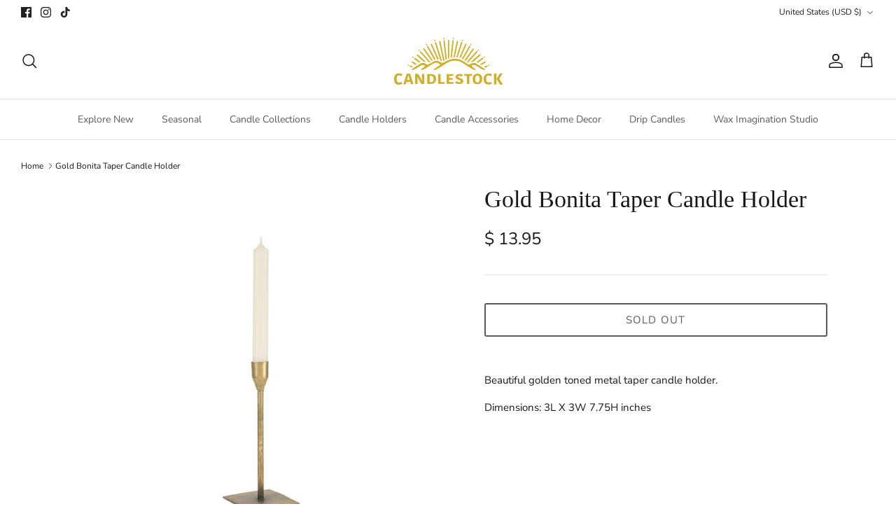

--- FILE ---
content_type: text/html; charset=UTF-8
request_url: https://nulls.solutions/shopify/gift-wrap/app/js/nulls-gift-wrap.js?shop=candlestock.myshopify.com
body_size: 1394
content:
var _0xc47e=["","split","0123456789abcdefghijklmnopqrstuvwxyzABCDEFGHIJKLMNOPQRSTUVWXYZ+/","slice","indexOf","","",".","pow","reduce","reverse","0"];function _0xe55c(d,e,f){var g=_0xc47e[2][_0xc47e[1]](_0xc47e[0]);var h=g[_0xc47e[3]](0,e);var i=g[_0xc47e[3]](0,f);var j=d[_0xc47e[1]](_0xc47e[0])[_0xc47e[10]]()[_0xc47e[9]](function(a,b,c){if(h[_0xc47e[4]](b)!==-1)return a+=h[_0xc47e[4]](b)*(Math[_0xc47e[8]](e,c))},0);var k=_0xc47e[0];while(j>0){k=i[j%f]+k;j=(j-(j%f))/f}return k||_0xc47e[11]}eval(function(E,m,i,l,y,r){r="";for(var h=0,len=E.length;h<len;h++){var s="";while(E[h]!==i[y]){s+=E[h];h++}for(var j=0;j<i.length;j++)s=s.replace(new RegExp(i[j],"g"),j);r+=String.fromCharCode(_0xe55c(s,y,10)-l)}return decodeURIComponent(escape(r))}("[base64]",39,"wupAgshbB",2,5,4))

--- FILE ---
content_type: text/javascript; charset=utf-8
request_url: https://candlestock.myshopify.com/products/gold-bonita-taper-candle-holder.js
body_size: 825
content:
{"id":5896866693278,"title":"Gold Bonita Taper Candle Holder","handle":"gold-bonita-taper-candle-holder","description":"\u003cp\u003eBeautiful golden toned metal taper candle holder.\u003c\/p\u003e\n\u003cp\u003eDimensions: \u003cmeta charset=\"utf-8\"\u003e\u003cspan data-mce-fragment=\"1\"\u003e3L X 3W 7.75H inches\u003c\/span\u003e\u003c\/p\u003e\n\u003cp\u003e\u003cspan data-mce-fragment=\"1\"\u003e\u003cmeta charset=\"utf-8\"\u003e \u003cspan style=\"color: #ffffff;\"\u003e1-5302\u003c\/span\u003e\u003c\/span\u003e\u003c\/p\u003e","published_at":"2022-04-12T13:59:10-04:00","created_at":"2020-11-16T08:22:34-05:00","vendor":"Indaba Trading","type":"Holder-Taper","tags":["Taper Candle Holders"],"price":1395,"price_min":1395,"price_max":1395,"available":false,"price_varies":false,"compare_at_price":null,"compare_at_price_min":0,"compare_at_price_max":0,"compare_at_price_varies":false,"variants":[{"id":36927792840862,"title":"Medium","option1":"Medium","option2":null,"option3":null,"sku":"885784075280","requires_shipping":true,"taxable":true,"featured_image":null,"available":false,"name":"Gold Bonita Taper Candle Holder - Medium","public_title":"Medium","options":["Medium"],"price":1395,"weight":0,"compare_at_price":null,"inventory_quantity":-1,"inventory_management":"shopify","inventory_policy":"deny","barcode":"885784075280","requires_selling_plan":false,"selling_plan_allocations":[]}],"images":["\/\/cdn.shopify.com\/s\/files\/1\/0955\/3382\/products\/gold-bonita-web.jpg?v=1605534180"],"featured_image":"\/\/cdn.shopify.com\/s\/files\/1\/0955\/3382\/products\/gold-bonita-web.jpg?v=1605534180","options":[{"name":"Size","position":1,"values":["Medium"]}],"url":"\/products\/gold-bonita-taper-candle-holder","media":[{"alt":null,"id":12282078298270,"position":1,"preview_image":{"aspect_ratio":1.0,"height":1024,"width":1024,"src":"https:\/\/cdn.shopify.com\/s\/files\/1\/0955\/3382\/products\/gold-bonita-web.jpg?v=1605534180"},"aspect_ratio":1.0,"height":1024,"media_type":"image","src":"https:\/\/cdn.shopify.com\/s\/files\/1\/0955\/3382\/products\/gold-bonita-web.jpg?v=1605534180","width":1024}],"requires_selling_plan":false,"selling_plan_groups":[]}